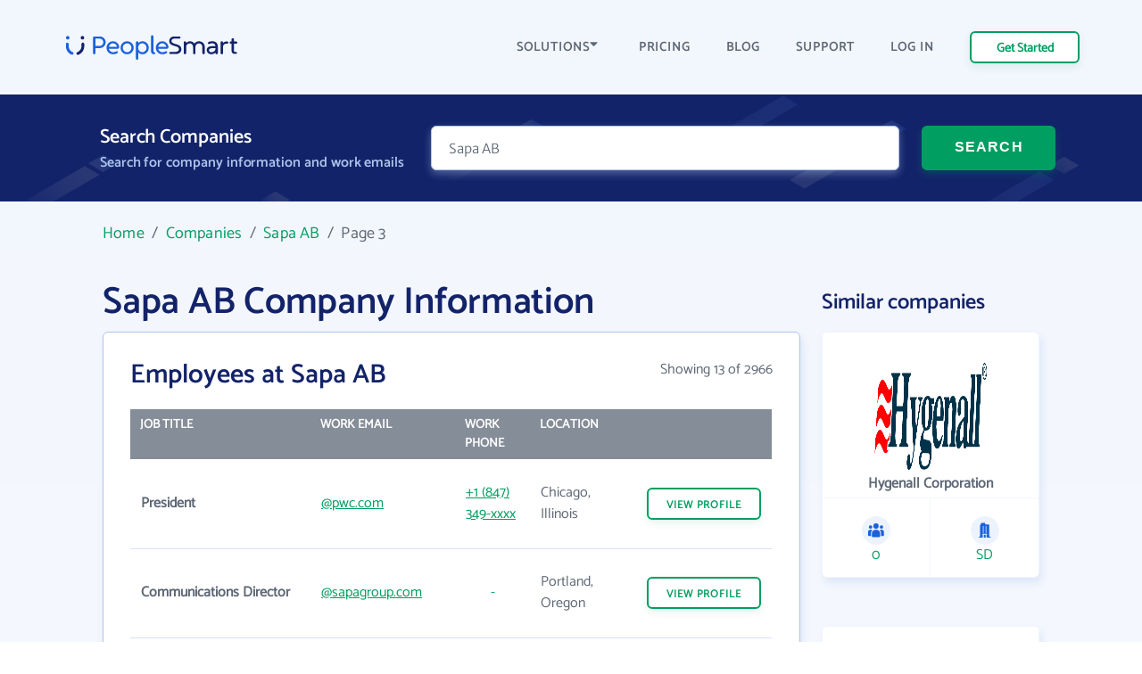

--- FILE ---
content_type: text/html; charset=UTF-8
request_url: https://www.peoplesmart.com/companies/sapa-ab/10316376/3
body_size: 11399
content:
<!DOCTYPE html>
<html lang="en">

<head>
    <meta charset="UTF-8">
    <meta http-equiv="X-UA-Compatible" content="IE=edge">
            <meta name="robots" content="noindex, follow">
        <title>Sapa AB Employee Directory - Email Address Format, Phone Numbers | PeopleSmart</title>
    <meta name="description" content="Sapa AB business profile. See business details and contact information. Browse employee directory for email addresses &amp; phone numbers.">
    <meta name="viewport" content="width=device-width, initial-scale=1.0">
            <link rel="canonical" href="https://www.peoplesmart.com/companies/sapa-ab/10316376" />
        <link rel="shortcut icon" type="image/png" href="https://www.peoplesmart.com/profile/assets/dist/img/favicon.ico" />

    <script async>
        const regularFont = new FontFace("Catamaran", "url(/profile/assets/dist/fonts/catamaran-v8-latin-regular.woff2)", {
          style: 'normal', weight: 'normal'
         });
        const boldFont = new FontFace("Catamaran-SemiBold", "url(/profile/assets/dist/fonts/catamaran-v8-latin-600.woff2)", {
          style: 'normal', weight: 600
         });
        const merriWeatherFont = new FontFace("Merriweather Sans Light", "url(/profile/assets/dist/fonts/merriweather-sans-v14-latin-300.woff2)", {
          style: 'normal', weight: 300
        });
        Promise.all([regularFont.load(), boldFont.load(), merriWeatherFont.load()]).then(() => {
          document.fonts.add(regularFont);
          document.fonts.add(boldFont);
          document.fonts.add(merriWeatherFont);
        })
        .catch(error => {
            console.error(error);
        });
    </script>

        <link rel="preload" href="https://www.peoplesmart.com/profile/assets/dist/css/critical.590a7396.bundle.css" as="style" onload="this.onload=null;this.rel='stylesheet'">
    <noscript><link rel="stylesheet"href="https://www.peoplesmart.com/profile/assets/dist/css/critical.590a7396.bundle.css"></noscript>
    <link rel="preload" href="https://www.peoplesmart.com/profile/assets/dist/css/app.a77b3327.bundle.css" as="style" onload="this.onload=null;this.rel='stylesheet'">
    <noscript><link rel="stylesheet"href="https://www.peoplesmart.com/profile/assets/dist/css/app.a77b3327.bundle.css"></noscript>

    <script defer>
      const assets = [
        "https://www.peoplesmart.com/profile/assets/dist/css/noncritical.ef28936f.bundle.css"
      ];
      window.addEventListener('load', () => {
        assets.forEach(asset => {
          let link = document.createElement('link');
          link.rel = 'stylesheet';
          link.type = 'text/css';
          link.href = asset;
          document.head.appendChild(link);
        });
      });
    </script>
    <link href="https://googleads.g.doubleclick.net" rel="preconnect" crossorigin="anonymous">
<link href="https://www.googletagmanager.com" rel="preconnect" crossorigin>
<link href="https://www.google-analytics.com" rel="preconnect" crossorigin="anonymous">

    <!-- STYLES -->
    <style >
    </style>

            <script type="application/ld+json">{"@context":"http:\/\/schema.org","@type":"WebPage","@id":"https:\/\/www.peoplesmart.com","name":"Sapa AB Employee Directory - Email Address Format, Phone Numbers | PeopleSmart","description":"Sapa AB business profile. See business details and contact information. Browse employee directory for email addresses & phone numbers.","publisher":{"@type":"Brand","name":"PeopleSmart"}}</script>
            <script type="application/ld+json">{"@context":"http:\/\/schema.org","@type":"Organization","name":"PeopleSmart","url":"https:\/\/www.peoplesmart.com","logo":"https:\/\/frcdn.peoplesmart.com\/assets\/img\/cb3d974edde6235e260259d70f3e2f1f.png"}</script>
            <script type="application/ld+json">{"@context":"http:\/\/schema.org","@type":"BreadcrumbList","itemListElement":[{"@type":"ListItem","position":1,"item":{"@id":"https:\/\/www.peoplesmart.com\/","name":"Home"}},{"@type":"ListItem","position":2,"item":{"@id":"https:\/\/www.peoplesmart.com\/companies\/","name":"Companies"}},{"@type":"ListItem","position":3,"item":{"@id":"https:\/\/www.peoplesmart.com\/companies\/sapa-ab\/10316376\/","name":"Sapa AB"}},{"@type":"ListItem","position":4,"item":{"@id":"https:\/\/www.peoplesmart.com\/companies\/sapa-ab\/10316376\/3\/","name":"Page 3"}}]}</script>
            <script type="application/ld+json">{"@context":"http:\/\/schema.org","@type":"FAQPage","mainEntity":[{"@type":"Question","name":"What is Sapa AB\u0027s website address?","acceptedAnswer":{"@type":"Answer","text":"Sapa AB\u0027s website address is <a target=\u0027_blank\u0027 rel=\u0027noopener noreferrer\u0027 href=\u0027http:\/\/sapagroup.com\u0027>http:\/\/sapagroup.com<\/a>"}},{"@type":"Question","name":"What is Sapa AB\u0027s phone number?","acceptedAnswer":{"@type":"Answer","text":"Sapa AB\u0027s phone number is (570) 385-xxxx"}},{"@type":"Question","name":"How many email formats does Sapa AB use?","acceptedAnswer":{"@type":"Answer","text":"Sapa AB uses 4 email formats"}},{"@type":"Question","name":"How many employees work at Sapa AB?","acceptedAnswer":{"@type":"Answer","text":"Approximately 3,820 employees work at Sapa AB"}}]}</script>
    
    <script
  type="text/javascript"
  src="https://app.termly.io/resource-blocker/062688a2-e2a2-41a4-be28-16a82bd20045?autoBlock=on"
></script>

<script async>
  (function(i,s,o,g,r,a,m){i['GoogleAnalyticsObject']=r;i[r]=i[r]||function(){
  (i[r].q=i[r].q||[]).push(arguments)},i[r].l=1*new Date();a=s.createElement(o),
  m=s.getElementsByTagName(o)[0];a.async=1;a.src=g;m.parentNode.insertBefore(a,m)
  })(window,document,'script','https://www.google-analytics.com/analytics.js','ga');
  ga('create', 'UA-546951-27', 'auto', {allowLinker: true});
</script>

<!-- Google Tag Manager -->

<script async>(function(w,d,s,l,i){w[l]=w[l]||[];w[l].push({'gtm.start':
new Date().getTime(),event:'gtm.js'});var f=d.getElementsByTagName(s)[0],
j=d.createElement(s),dl=l!='dataLayer'?'&l='+l:'';j.async=true;j.src=
'https://www.googletagmanager.com/gtm.js?id='+i+dl;f.parentNode.insertBefore(j,f);
})(window,document,'script','dataLayer','GTM-PVGF4RR');</script>

    <script>
    var isIE11 = /Trident.*rv[ :]*11\./.test(navigator.userAgent);
    if (isIE11) {
      document.head.innerHTML += '<link rel="stylesheet" href="https://www.peoplesmart.com/profile/assets/dist/css/ie11.31d5d557.bundle.css">'
      document.head.innerHTML += '<link rel="stylesheet" href="https://www.peoplesmart.com/profile/assets/dist/css/critical.590a7396.bundle.css">'
      document.head.innerHTML += '<link rel="stylesheet" href="https://www.peoplesmart.com/profile/assets/dist/css/app.a77b3327.bundle.css">'
      document.head.innerHTML += '<link rel="stylesheet" href="https://www.peoplesmart.com/profile/assets/dist/css/noncritical.ef28936f.bundle.css">'
    }
  </script>

</head>

<body>
    <!-- Google Tag Manager (noscript) -->
    <noscript><iframe src="https://www.googletagmanager.com/ns.html?id=GTM-PVGF4RR" height="0"
        width="0" style="display:none;visibility:hidden" loading="lazy"></iframe></noscript>

    <!-- HEADER: MENU + HEROE SECTION -->
    <header id="header" class="company-page__header">
  <div class="header-topbar"> 
    <div class="grid-cont">
      <div class="grid-row grid-row_aic dynamic-header__cont">
        <div class="grid-col grid-col_auto">
          <a href="https://www.peoplesmart.com/" class="logo">
            <img
              src="https://www.peoplesmart.com/profile/assets/dist/img/company-profile/img-ps-logo.svg"
              alt="logo"
            />
          </a>
        </div>
        <div class="grid-col grid-col_auto is-hidden-desktop">
          <div class="grid-row">
            <div class="start-trial mr-4 is-hidden-mobile btn-signup ">
              <a href="https://www.peoplesmart.com/lp/70c1c4/3/subscribe" class="button button_xs header-start-trial__button" rel="nofollow"
              data-event="dl" data-category="View Report" data-action="Click" data-label="Nav CTA Button">Get Started</a>
            </div>
            <button type="button" class="close-nav-button is-hidden"><img	
              src="https://www.peoplesmart.com/profile/assets/dist/img/header-icons/cross.svg" title="Close" alt="Close">
            </button>	
            <button id="burger-search" class="menu-toggle mobile-menu-trigger burger"><img 
              src="https://www.peoplesmart.com/profile/assets/dist/img/header-icons/menu.svg" alt="Menu" width="20" height="16" aria-label="Menu trigger" class="header__icon">
            </button>  
          </div>
        </div>
        <div class="grid-col grid-col_auto is-hidden-touch">
          <div class="company-header-links">
            <div class="company-header-element dropdown">
              <button class="company-header-dropdown">SOLUTIONS <img
                src="https://www.peoplesmart.com/profile/assets/dist/img/header-icons/caret-down.svg"
                alt="open menu"
              /> </button>           
              <div class="js-section-menu-wrapper section-menu-wrapper">
              <section class="sections-menu">
                <section class="section-group">
                  <p class="title">Features</p>
                  <a class="section-item" href="https://www.peoplesmart.com/our-data/" data-track="ga" data-ga-action="Solutions" data-ga-label="Our Data">
                    <span class="section-item__title">Our data</span>
                    <span class="section-item__body">AI powered confidence and high accuracy</span>
                  </a>
                  <a class="section-item" href="https://www.peoplesmart.com/lead-enrichment/" data-track="ga" data-ga-action="Solutions" data-ga-label="Lead Enrichment">
                    <span class="section-item__title">Lead enrichment</span>
                    <span class="section-item__body">Enhance your customer data</span>
                  </a>
                  <a class="section-item" href="https://www.peoplesmart.com/find-leads/" data-track="ga" data-ga-action="Solutions" data-ga-label="Contact Search">
                    <span class="section-item__title">Contact search</span>
                    <span class="section-item__body">Search over 100M targeted leads</span>
                  </a>
                  <a class="section-item" href="https://www.peoplesmart.com/chrome-extension/" data-track="ga" data-ga-action="Solutions" data-ga-label="Chrome Extension">
                    <span class="section-item__title">Chrome Extension</span>
                    <span class="section-item__body">Get contact info for LinkedIn profiles</span>
                  </a>
                </section>
                <section class="section-group">
                  <p class="title">Solutions</p>
                  <a class="section-item" href="https://www.peoplesmart.com/recruiters/" data-track="ga" data-ga-action="Solutions" data-ga-label="Recruitment">
                    <span class="section-item__title">Recruitment</span>
                    <span class="section-item__body">Speed up recruitment process</span>
                  </a>
                  <a class="section-item" href="https://www.peoplesmart.com/sales-leads/" data-track="ga" data-ga-action="Solutions" data-ga-label="Sales">
                    <span class="section-item__title">Sales</span>
                    <span class="section-item__body">Enhance sales by making smart decisions</span>
                  </a>
                </section>
                <section class="section-group">
                  <p class="title">Company</p>
                  <a class="section-item" href="https://www.peoplesmart.com/about-us/" data-track="ga" data-ga-action="Solutions" data-ga-label="About">
                    <span class="section-item__title">About us</span>
                    <span class="section-item__body">Who we are</span>
                  </a>
                  <a class="section-item" href="https://www.peoplesmart.com/competitors/" data-track="ga" data-ga-action="Solutions" data-ga-label="Competitors">
                    <span class="section-item__title">Why PeopleSmart</span>
                    <span class="section-item__body">How we are better than the competition</span>
                  </a>
                </section>
              </section>
            </div>   
            </div>
            <div class="company-header-element">
              <a href="https://www.peoplesmart.com/pricing/">
                PRICING
              </a>
            </div>
            
            <div class="company-header-element">
              <a href="https://www.peoplesmart.com/blog/">
                BLOG
              </a>
            </div>

            <div class="company-header-element">
              <a href="https://support.peoplesmart.com/hc/en-us" rel="nofollow">
                SUPPORT
              </a>
            </div>

            <div class="company-header-element btn-login ">
              <a href="https://www.peoplesmart.com/login">
                LOG IN
              </a>
            </div>
            <div class="company-header-element btn-logout is-hidden">
              <a class="button button-primary-outlined">
                Log Out
              </a>
            </div>
            <div class="company-header-element is-hidden">
                          </div>
            <div class="start-trial btn-signup ">
              <a href="https://www.peoplesmart.com/lp/70c1c4/3/subscribe" class="button button_xs header-start-trial__button btn-signup" rel="nofollow"
              data-event="dl" data-category="View Report" data-action="Click" data-label="Nav CTA Button">Get Started</a>
            </div>
          </div>
        </div>
      </div>
    </div>
  </div>
  <!-- Search form-->
  <div class="company-search">
    <form action="#" rel="nofollow" data-people-flow="https://www.peoplesmart.com/lp/70c1c4/2/building-report?" data-company-flow="https://www.peoplesmart.com/lp/70c1c4/3/subscribe" class="company-search__form" autocomplete="off" novalidate>
  <div class="grid-row">
    <div class="grid-col grid-col_auto">
      <h3 class="search-form-title">Search Companies</h3>
      <h4 class="search-form-subtitle">Search for company information and work emails </h4>
    </div>
    <div class="header__form">
      <div class="grid-col search__form__people">
        <div class="company-search__input">
          <div class="ps-input bn">
            <input type="text" id="bn" name="bn" placeholder="Company name…" value="Sapa AB" required />
          </div>
        </div>
      </div>
      <div class="grid-col grid-col_auto search__form__submit">
        <button
          type="submit"
          class="company-header-search__button button"
        >
          SEARCH
        </button>
      </div>
    </div>
  </div>
</form>
  </div>
  <div id="mobile-nav" class="mobile-nav mobile-side">
  <div class="sidebar-item side-close-button">
    <button class="button button-primary-outlined btn-logout is-hidden">Log Out</button>
    <div class="">
      <a href="https://www.peoplesmart.com/lp/70c1c4/3/subscribe" class="button button-primary-outlined btn-signup " rel="nofollow"
        data-event="dl" data-category="View Report" data-action="Click" data-label="Nav CTA Button">Get Started</a>

      <a href="https://www.peoplesmart.com/login" class="button-link pr-0 has-text-weight-bold btn-login ">Log In</a>
    </div>
    <button type="button" class="close-nav-button is-hidden"><img	
      src="https://www.peoplesmart.com/profile/assets/dist/img/header-icons/cross.svg" title="Close" alt="Close">
    </button>	
  </div>
    <section class="sidebar-item sections-menu">
  <section class="section-group">
    <p class="title">Features</p>
    <a class="section-item" href="https://www.peoplesmart.com/our-data/" data-track="ga" data-ga-action="Solutions" data-ga-label="Our Data">
      <span class="section-item__title">Our data</span>
      <span class="section-item__body">AI powered confidence and high accuracy</span>
    </a>
    <a class="section-item" href="https://www.peoplesmart.com/lead-enrichment/" data-track="ga" data-ga-action="Solutions" data-ga-label="Lead Enrichment">
      <span class="section-item__title">Lead enrichment</span>
      <span class="section-item__body">Enhance your customer data</span>
    </a>
    <a class="section-item" href="https://www.peoplesmart.com/find-leads/" data-track="ga" data-ga-action="Solutions" data-ga-label="Contact Search">
      <span class="section-item__title">Contact search</span>
      <span class="section-item__body">Search over 100M targeted leads</span>
    </a>
    <a class="section-item" href="https://www.peoplesmart.com/chrome-extension/" data-track="ga" data-ga-action="Solutions" data-ga-label="Chrome Extension">
      <span class="section-item__title">Chrome Extension</span>
      <span class="section-item__body">Get contact info for LinkedIn profiles</span>
    </a>
  </section>
  <section class="section-group">
    <p class="title">Solutions</p>
    <a class="section-item" href="https://www.peoplesmart.com/recruiters/" data-track="ga" data-ga-action="Solutions" data-ga-label="Recruitment">
      <span class="section-item__title">Recruitment</span>
      <span class="section-item__body">Speed up recruitment process</span>
    </a>
    <a class="section-item" href="https://www.peoplesmart.com/sales-leads/" data-track="ga" data-ga-action="Solutions" data-ga-label="Sales">
      <span class="section-item__title">Sales</span>
      <span class="section-item__body">Enhance sales by making smart decisions</span>
    </a>
  </section>
  <section class="section-group">
    <p class="title">Company</p>
    <a class="section-item" href="https://www.peoplesmart.com/about-us/" data-track="ga" data-ga-action="Solutions" data-ga-label="About">
      <span class="section-item__title">About us</span>
      <span class="section-item__body">Who we are</span>
    </a>
    <a class="section-item" href="https://www.peoplesmart.com/competitors/" data-track="ga" data-ga-action="Solutions" data-ga-label="Competitors">
      <span class="section-item__title">Why PeopleSmart</span>
      <span class="section-item__body">How we are better than the competition</span>
    </a>
  </section>
  <div class="sidebar-item clickable-row">
    <a href="https://www.peoplesmart.com/pricing/">
      PRICING
    </a>
  </div>
  <div class="sidebar-item clickable-row">
    <a href="https://www.peoplesmart.com/blog/">
      BLOG
    </a>
  </div>
  <div class="sidebar-item clickable-row">
    <a href="https://support.peoplesmart.com/hc/en-us" rel="nofollow" >
      SUPPORT
    </a>
  </div>
</div>
</header>

    <!-- CONTENT -->
    
<div class="page">  
  <div class="container is-max-widescreen">
    <main class="company-page__content">
      <div class="breadcrumbs">
            <a href="/">Home</a> &nbsp;/&nbsp;
                <a href="/companies/">Companies</a> &nbsp;/&nbsp;
                <a href="/companies/sapa-ab/10316376/">Sapa AB</a> &nbsp;/&nbsp;
                <em>Page 3</em>
      </div>
      <div class="columns is-desktop is-multiline">
        <div class="column is-full-touch is-9-desktop">
          <div class="company-headline">
            <h1 class="company-headline__title">Sapa AB Company Information</h1>
          </div>
                        <div class="employees info">
        <div class="is-flex is-justify-content-space-between">
            <h2 class="employees__title info__title"><span>Employees at Sapa AB</span></h2>
            <span class="mt- is-hidden-mobile">Showing 13 of 2966</span>
        </div>
        <!-- Employee List Desktop/Tablet -->
        <div class="table-container is-hidden-mobile">
            <table class="table is-fullwidth">
                <thead>
                    <tr>
                        <th>JOB TITLE</th>
                        <th>WORK EMAIL</th>
                        <th>WORK PHONE</th>
                        <th>LOCATION</th>
                        <th></th>
                    </tr>
                </thead>
                <tbody>
                                    <tr>
                        <th>President</th>
                        <td><a href="https://www.peoplesmart.com/lp/88dce3/3/building-report?company=Sapa+AB&position=president" class="is-underlined" rel="nofollow">@pwc.com</a></td>
                        <td><a href="https://www.peoplesmart.com/lp/88dce3/3/building-report?company=Sapa+AB&position=president" class="is-underlined" rel="nofollow">+1 (847) 349-xxxx</a></td>
                        <td>Chicago, Illinois</td>
                        <td><a href="https://www.peoplesmart.com/lp/88dce3/3/building-report?company=Sapa+AB&position=president" class="button button--outline has-text-centered" rel="nofollow"
                        data-event="dl" data-category="View Report" data-action="Click" data-label="View Profile CTA Button">VIEW <span class="is-hidden-touch">PROFILE</span></a></td>
                    </tr>
                                    <tr>
                        <th>Communications Director</th>
                        <td><a href="https://www.peoplesmart.com/lp/88dce3/3/building-report?company=Sapa+AB&position=communications+director" class="is-underlined" rel="nofollow">@sapagroup.com</a></td>
                        <td><a href="https://www.peoplesmart.com/lp/88dce3/3/building-report?company=Sapa+AB&position=communications+director" class="" rel="nofollow"><div class="has-text-centered">-</div></a></td>
                        <td>Portland, Oregon</td>
                        <td><a href="https://www.peoplesmart.com/lp/88dce3/3/building-report?company=Sapa+AB&position=communications+director" class="button button--outline has-text-centered" rel="nofollow"
                        data-event="dl" data-category="View Report" data-action="Click" data-label="View Profile CTA Button">VIEW <span class="is-hidden-touch">PROFILE</span></a></td>
                    </tr>
                                    <tr>
                        <th>Director National Accounts-Transportation</th>
                        <td><a href="https://www.peoplesmart.com/lp/88dce3/3/building-report?company=Sapa+AB&position=director+national+accounts-transportation" class="is-underlined" rel="nofollow">@sapagroup.com</a></td>
                        <td><a href="https://www.peoplesmart.com/lp/88dce3/3/building-report?company=Sapa+AB&position=director+national+accounts-transportation" class="is-underlined" rel="nofollow">+1 (574) 262-xxxx</a></td>
                        <td>Phoenix, Arizona</td>
                        <td><a href="https://www.peoplesmart.com/lp/88dce3/3/building-report?company=Sapa+AB&position=director+national+accounts-transportation" class="button button--outline has-text-centered" rel="nofollow"
                        data-event="dl" data-category="View Report" data-action="Click" data-label="View Profile CTA Button">VIEW <span class="is-hidden-touch">PROFILE</span></a></td>
                    </tr>
                                    <tr>
                        <th>Vice President Human Resources</th>
                        <td><a href="https://www.peoplesmart.com/lp/88dce3/3/building-report?company=Sapa+AB&position=vice+president+human+resources" class="is-underlined" rel="nofollow">@sapagroup.com</a></td>
                        <td><a href="https://www.peoplesmart.com/lp/88dce3/3/building-report?company=Sapa+AB&position=vice+president+human+resources" class="is-underlined" rel="nofollow">+1 (503) 972-xxxx</a></td>
                        <td></td>
                        <td><a href="https://www.peoplesmart.com/lp/88dce3/3/building-report?company=Sapa+AB&position=vice+president+human+resources" class="button button--outline has-text-centered" rel="nofollow"
                        data-event="dl" data-category="View Report" data-action="Click" data-label="View Profile CTA Button">VIEW <span class="is-hidden-touch">PROFILE</span></a></td>
                    </tr>
                                    <tr>
                        <th>Vice President Sapa Heat Transfer Ab</th>
                        <td><a href="https://www.peoplesmart.com/lp/88dce3/3/building-report?company=Sapa+AB&position=vice+president+sapa+heat+transfer+ab" class="is-underlined" rel="nofollow">@sapagroup.com</a></td>
                        <td><a href="https://www.peoplesmart.com/lp/88dce3/3/building-report?company=Sapa+AB&position=vice+president+sapa+heat+transfer+ab" class="is-underlined" rel="nofollow">+1 (503) 972-xxxx</a></td>
                        <td>Portland, Oregon</td>
                        <td><a href="https://www.peoplesmart.com/lp/88dce3/3/building-report?company=Sapa+AB&position=vice+president+sapa+heat+transfer+ab" class="button button--outline has-text-centered" rel="nofollow"
                        data-event="dl" data-category="View Report" data-action="Click" data-label="View Profile CTA Button">VIEW <span class="is-hidden-touch">PROFILE</span></a></td>
                    </tr>
                                    <tr>
                        <th>Employee</th>
                        <td><a href="https://www.peoplesmart.com/lp/88dce3/3/building-report?company=Sapa+AB&position=Employee" class="is-underlined" rel="nofollow">@sapagroup.com</a></td>
                        <td><a href="https://www.peoplesmart.com/lp/88dce3/3/building-report?company=Sapa+AB&position=Employee" class="is-underlined" rel="nofollow">+1 (877) 710-xxxx</a></td>
                        <td>Rosemont, California</td>
                        <td><a href="https://www.peoplesmart.com/lp/88dce3/3/building-report?company=Sapa+AB&position=Employee" class="button button--outline has-text-centered" rel="nofollow"
                        data-event="dl" data-category="View Report" data-action="Click" data-label="View Profile CTA Button">VIEW <span class="is-hidden-touch">PROFILE</span></a></td>
                    </tr>
                                    <tr>
                        <th>Account Executive West</th>
                        <td><a href="https://www.peoplesmart.com/lp/88dce3/3/building-report?company=Sapa+AB&position=account+executive+west" class="is-underlined" rel="nofollow">@4orcemobility.com</a></td>
                        <td><a href="https://www.peoplesmart.com/lp/88dce3/3/building-report?company=Sapa+AB&position=account+executive+west" class="" rel="nofollow"><div class="has-text-centered">-</div></a></td>
                        <td>Cartwright, Louisiana</td>
                        <td><a href="https://www.peoplesmart.com/lp/88dce3/3/building-report?company=Sapa+AB&position=account+executive+west" class="button button--outline has-text-centered" rel="nofollow"
                        data-event="dl" data-category="View Report" data-action="Click" data-label="View Profile CTA Button">VIEW <span class="is-hidden-touch">PROFILE</span></a></td>
                    </tr>
                                    <tr>
                        <th>Employee</th>
                        <td><a href="https://www.peoplesmart.com/lp/88dce3/3/building-report?company=Sapa+AB&position=Employee" class="is-underlined" rel="nofollow">@averydennison.com</a></td>
                        <td><a href="https://www.peoplesmart.com/lp/88dce3/3/building-report?company=Sapa+AB&position=Employee" class="" rel="nofollow"><div class="has-text-centered">-</div></a></td>
                        <td>Cleveland, Ohio</td>
                        <td><a href="https://www.peoplesmart.com/lp/88dce3/3/building-report?company=Sapa+AB&position=Employee" class="button button--outline has-text-centered" rel="nofollow"
                        data-event="dl" data-category="View Report" data-action="Click" data-label="View Profile CTA Button">VIEW <span class="is-hidden-touch">PROFILE</span></a></td>
                    </tr>
                                    <tr>
                        <th>Employee</th>
                        <td><a href="https://www.peoplesmart.com/lp/88dce3/3/building-report?company=Sapa+AB&position=Employee" class="is-underlined" rel="nofollow">@teksystems.com</a></td>
                        <td><a href="https://www.peoplesmart.com/lp/88dce3/3/building-report?company=Sapa+AB&position=Employee" class="" rel="nofollow"><div class="has-text-centered">-</div></a></td>
                        <td>Vancouver, Washington</td>
                        <td><a href="https://www.peoplesmart.com/lp/88dce3/3/building-report?company=Sapa+AB&position=Employee" class="button button--outline has-text-centered" rel="nofollow"
                        data-event="dl" data-category="View Report" data-action="Click" data-label="View Profile CTA Button">VIEW <span class="is-hidden-touch">PROFILE</span></a></td>
                    </tr>
                                    <tr>
                        <th>Laboratory Manager</th>
                        <td><a href="https://www.peoplesmart.com/lp/88dce3/3/building-report?company=Sapa+AB&position=laboratory+manager" class="is-underlined" rel="nofollow">@sapagroup.com</a></td>
                        <td><a href="https://www.peoplesmart.com/lp/88dce3/3/building-report?company=Sapa+AB&position=laboratory+manager" class="" rel="nofollow"><div class="has-text-centered">-</div></a></td>
                        <td></td>
                        <td><a href="https://www.peoplesmart.com/lp/88dce3/3/building-report?company=Sapa+AB&position=laboratory+manager" class="button button--outline has-text-centered" rel="nofollow"
                        data-event="dl" data-category="View Report" data-action="Click" data-label="View Profile CTA Button">VIEW <span class="is-hidden-touch">PROFILE</span></a></td>
                    </tr>
                                    <tr>
                        <th>Customer Service</th>
                        <td><a href="https://www.peoplesmart.com/lp/88dce3/3/building-report?company=Sapa+AB&position=customer+service" class="is-underlined" rel="nofollow">@canon.it</a></td>
                        <td><a href="https://www.peoplesmart.com/lp/88dce3/3/building-report?company=Sapa+AB&position=customer+service" class="" rel="nofollow"><div class="has-text-centered">-</div></a></td>
                        <td></td>
                        <td><a href="https://www.peoplesmart.com/lp/88dce3/3/building-report?company=Sapa+AB&position=customer+service" class="button button--outline has-text-centered" rel="nofollow"
                        data-event="dl" data-category="View Report" data-action="Click" data-label="View Profile CTA Button">VIEW <span class="is-hidden-touch">PROFILE</span></a></td>
                    </tr>
                                    <tr>
                        <th>Employee</th>
                        <td><a href="https://www.peoplesmart.com/lp/88dce3/3/building-report?company=Sapa+AB&position=Employee" class="is-underlined" rel="nofollow">@sapagroup.com</a></td>
                        <td><a href="https://www.peoplesmart.com/lp/88dce3/3/building-report?company=Sapa+AB&position=Employee" class="" rel="nofollow"><div class="has-text-centered">-</div></a></td>
                        <td>Santa Oliva, Catalonia</td>
                        <td><a href="https://www.peoplesmart.com/lp/88dce3/3/building-report?company=Sapa+AB&position=Employee" class="button button--outline has-text-centered" rel="nofollow"
                        data-event="dl" data-category="View Report" data-action="Click" data-label="View Profile CTA Button">VIEW <span class="is-hidden-touch">PROFILE</span></a></td>
                    </tr>
                                    <tr>
                        <th>Employee</th>
                        <td><a href="https://www.peoplesmart.com/lp/88dce3/3/building-report?company=Sapa+AB&position=Employee" class="is-underlined" rel="nofollow">@hydro.com</a></td>
                        <td><a href="https://www.peoplesmart.com/lp/88dce3/3/building-report?company=Sapa+AB&position=Employee" class="" rel="nofollow"><div class="has-text-centered">-</div></a></td>
                        <td>Rockledge, Florida</td>
                        <td><a href="https://www.peoplesmart.com/lp/88dce3/3/building-report?company=Sapa+AB&position=Employee" class="button button--outline has-text-centered" rel="nofollow"
                        data-event="dl" data-category="View Report" data-action="Click" data-label="View Profile CTA Button">VIEW <span class="is-hidden-touch">PROFILE</span></a></td>
                    </tr>
                                </tbody>
            </table>
        </div>

        <!-- Employee List Mobile -->
        <div class="is-hidden-tablet">
                                                <div class="employees_item">
                        <div class="columns is-mobile mb-0">
                            <div class="column is-7">
                                <div class="has-text-weight-bold">President</div>
                                                                    Chicago, Illinois                                                            </div>
                            <div class="column">
                                <a href="https://www.peoplesmart.com/lp/88dce3/3/building-report?company=Sapa+AB&position=president" class="button button--outline has-text-centered" rel="nofollow">View</a>
                            </div>
                        </div>
                                                    <div class="employees_item__datapoint">
                                <img loading="lazy" src="https://www.peoplesmart.com/profile/assets/dist/img/company/overview/email.svg" alt="contact icon" class="company-overview__icon">
                                <a href="https://www.peoplesmart.com/lp/88dce3/3/building-report?company=Sapa+AB&position=president" class="is-underlined"
                                data-event="dl" data-category="View Report" data-action="Click" data-label="Email Links">@pwc.com</a>
                            </div>
                                                                            <div class="employees_item__datapoint">
                                <img loading="lazy" src="https://www.peoplesmart.com/profile/assets/dist/img/company/overview/phone.svg" alt="phone icon" class="company-overview__icon">
                                <a href="https://www.peoplesmart.com/lp/88dce3/3/building-report?company=Sapa+AB&position=president" data-event="dl" data-category="View Report" data-action="Click" data-label="Work Phone Links">+1 (847) 349-xxxx</a>
                            </div>
                                            </div>
                                                                <div class="employees_item">
                        <div class="columns is-mobile mb-0">
                            <div class="column is-7">
                                <div class="has-text-weight-bold">Communications Director</div>
                                                                    Portland, Oregon                                                            </div>
                            <div class="column">
                                <a href="https://www.peoplesmart.com/lp/88dce3/3/building-report?company=Sapa+AB&position=communications+director" class="button button--outline has-text-centered" rel="nofollow">View</a>
                            </div>
                        </div>
                                                    <div class="employees_item__datapoint">
                                <img loading="lazy" src="https://www.peoplesmart.com/profile/assets/dist/img/company/overview/email.svg" alt="contact icon" class="company-overview__icon">
                                <a href="https://www.peoplesmart.com/lp/88dce3/3/building-report?company=Sapa+AB&position=communications+director" class="is-underlined"
                                data-event="dl" data-category="View Report" data-action="Click" data-label="Email Links">@sapagroup.com</a>
                            </div>
                                                                    </div>
                                                                <div class="employees_item">
                        <div class="columns is-mobile mb-0">
                            <div class="column is-7">
                                <div class="has-text-weight-bold">Director National Accounts-Transportation</div>
                                                                    Phoenix, Arizona                                                            </div>
                            <div class="column">
                                <a href="https://www.peoplesmart.com/lp/88dce3/3/building-report?company=Sapa+AB&position=director+national+accounts-transportation" class="button button--outline has-text-centered" rel="nofollow">View</a>
                            </div>
                        </div>
                                                    <div class="employees_item__datapoint">
                                <img loading="lazy" src="https://www.peoplesmart.com/profile/assets/dist/img/company/overview/email.svg" alt="contact icon" class="company-overview__icon">
                                <a href="https://www.peoplesmart.com/lp/88dce3/3/building-report?company=Sapa+AB&position=director+national+accounts-transportation" class="is-underlined"
                                data-event="dl" data-category="View Report" data-action="Click" data-label="Email Links">@sapagroup.com</a>
                            </div>
                                                                            <div class="employees_item__datapoint">
                                <img loading="lazy" src="https://www.peoplesmart.com/profile/assets/dist/img/company/overview/phone.svg" alt="phone icon" class="company-overview__icon">
                                <a href="https://www.peoplesmart.com/lp/88dce3/3/building-report?company=Sapa+AB&position=director+national+accounts-transportation" data-event="dl" data-category="View Report" data-action="Click" data-label="Work Phone Links">+1 (574) 262-xxxx</a>
                            </div>
                                            </div>
                                                                <div class="employees_item">
                        <div class="columns is-mobile mb-0">
                            <div class="column is-7">
                                <div class="has-text-weight-bold">Vice President Human Resources</div>
                                                            </div>
                            <div class="column">
                                <a href="https://www.peoplesmart.com/lp/88dce3/3/building-report?company=Sapa+AB&position=vice+president+human+resources" class="button button--outline has-text-centered" rel="nofollow">View</a>
                            </div>
                        </div>
                                                    <div class="employees_item__datapoint">
                                <img loading="lazy" src="https://www.peoplesmart.com/profile/assets/dist/img/company/overview/email.svg" alt="contact icon" class="company-overview__icon">
                                <a href="https://www.peoplesmart.com/lp/88dce3/3/building-report?company=Sapa+AB&position=vice+president+human+resources" class="is-underlined"
                                data-event="dl" data-category="View Report" data-action="Click" data-label="Email Links">@sapagroup.com</a>
                            </div>
                                                                            <div class="employees_item__datapoint">
                                <img loading="lazy" src="https://www.peoplesmart.com/profile/assets/dist/img/company/overview/phone.svg" alt="phone icon" class="company-overview__icon">
                                <a href="https://www.peoplesmart.com/lp/88dce3/3/building-report?company=Sapa+AB&position=vice+president+human+resources" data-event="dl" data-category="View Report" data-action="Click" data-label="Work Phone Links">+1 (503) 972-xxxx</a>
                            </div>
                                            </div>
                                                                <div class="employees_item">
                        <div class="columns is-mobile mb-0">
                            <div class="column is-7">
                                <div class="has-text-weight-bold">Vice President Sapa Heat Transfer Ab</div>
                                                                    Portland, Oregon                                                            </div>
                            <div class="column">
                                <a href="https://www.peoplesmart.com/lp/88dce3/3/building-report?company=Sapa+AB&position=vice+president+sapa+heat+transfer+ab" class="button button--outline has-text-centered" rel="nofollow">View</a>
                            </div>
                        </div>
                                                    <div class="employees_item__datapoint">
                                <img loading="lazy" src="https://www.peoplesmart.com/profile/assets/dist/img/company/overview/email.svg" alt="contact icon" class="company-overview__icon">
                                <a href="https://www.peoplesmart.com/lp/88dce3/3/building-report?company=Sapa+AB&position=vice+president+sapa+heat+transfer+ab" class="is-underlined"
                                data-event="dl" data-category="View Report" data-action="Click" data-label="Email Links">@sapagroup.com</a>
                            </div>
                                                                            <div class="employees_item__datapoint">
                                <img loading="lazy" src="https://www.peoplesmart.com/profile/assets/dist/img/company/overview/phone.svg" alt="phone icon" class="company-overview__icon">
                                <a href="https://www.peoplesmart.com/lp/88dce3/3/building-report?company=Sapa+AB&position=vice+president+sapa+heat+transfer+ab" data-event="dl" data-category="View Report" data-action="Click" data-label="Work Phone Links">+1 (503) 972-xxxx</a>
                            </div>
                                            </div>
                                                                <div class="employees_item">
                        <div class="columns is-mobile mb-0">
                            <div class="column is-7">
                                <div class="has-text-weight-bold">Employee</div>
                                                                    Rosemont, California                                                            </div>
                            <div class="column">
                                <a href="https://www.peoplesmart.com/lp/88dce3/3/building-report?company=Sapa+AB&position=Employee" class="button button--outline has-text-centered" rel="nofollow">View</a>
                            </div>
                        </div>
                                                    <div class="employees_item__datapoint">
                                <img loading="lazy" src="https://www.peoplesmart.com/profile/assets/dist/img/company/overview/email.svg" alt="contact icon" class="company-overview__icon">
                                <a href="https://www.peoplesmart.com/lp/88dce3/3/building-report?company=Sapa+AB&position=Employee" class="is-underlined"
                                data-event="dl" data-category="View Report" data-action="Click" data-label="Email Links">@sapagroup.com</a>
                            </div>
                                                                            <div class="employees_item__datapoint">
                                <img loading="lazy" src="https://www.peoplesmart.com/profile/assets/dist/img/company/overview/phone.svg" alt="phone icon" class="company-overview__icon">
                                <a href="https://www.peoplesmart.com/lp/88dce3/3/building-report?company=Sapa+AB&position=Employee" data-event="dl" data-category="View Report" data-action="Click" data-label="Work Phone Links">+1 (877) 710-xxxx</a>
                            </div>
                                            </div>
                                                                <div class="employees_item">
                        <div class="columns is-mobile mb-0">
                            <div class="column is-7">
                                <div class="has-text-weight-bold">Account Executive West</div>
                                                                    Cartwright, Louisiana                                                            </div>
                            <div class="column">
                                <a href="https://www.peoplesmart.com/lp/88dce3/3/building-report?company=Sapa+AB&position=account+executive+west" class="button button--outline has-text-centered" rel="nofollow">View</a>
                            </div>
                        </div>
                                                    <div class="employees_item__datapoint">
                                <img loading="lazy" src="https://www.peoplesmart.com/profile/assets/dist/img/company/overview/email.svg" alt="contact icon" class="company-overview__icon">
                                <a href="https://www.peoplesmart.com/lp/88dce3/3/building-report?company=Sapa+AB&position=account+executive+west" class="is-underlined"
                                data-event="dl" data-category="View Report" data-action="Click" data-label="Email Links">@4orcemobility.com</a>
                            </div>
                                                                    </div>
                                                                <div class="employees_item">
                        <div class="columns is-mobile mb-0">
                            <div class="column is-7">
                                <div class="has-text-weight-bold">Employee</div>
                                                                    Cleveland, Ohio                                                            </div>
                            <div class="column">
                                <a href="https://www.peoplesmart.com/lp/88dce3/3/building-report?company=Sapa+AB&position=Employee" class="button button--outline has-text-centered" rel="nofollow">View</a>
                            </div>
                        </div>
                                                    <div class="employees_item__datapoint">
                                <img loading="lazy" src="https://www.peoplesmart.com/profile/assets/dist/img/company/overview/email.svg" alt="contact icon" class="company-overview__icon">
                                <a href="https://www.peoplesmart.com/lp/88dce3/3/building-report?company=Sapa+AB&position=Employee" class="is-underlined"
                                data-event="dl" data-category="View Report" data-action="Click" data-label="Email Links">@averydennison.com</a>
                            </div>
                                                                    </div>
                                                                <div class="employees_item">
                        <div class="columns is-mobile mb-0">
                            <div class="column is-7">
                                <div class="has-text-weight-bold">Employee</div>
                                                                    Vancouver, Washington                                                            </div>
                            <div class="column">
                                <a href="https://www.peoplesmart.com/lp/88dce3/3/building-report?company=Sapa+AB&position=Employee" class="button button--outline has-text-centered" rel="nofollow">View</a>
                            </div>
                        </div>
                                                    <div class="employees_item__datapoint">
                                <img loading="lazy" src="https://www.peoplesmart.com/profile/assets/dist/img/company/overview/email.svg" alt="contact icon" class="company-overview__icon">
                                <a href="https://www.peoplesmart.com/lp/88dce3/3/building-report?company=Sapa+AB&position=Employee" class="is-underlined"
                                data-event="dl" data-category="View Report" data-action="Click" data-label="Email Links">@teksystems.com</a>
                            </div>
                                                                    </div>
                                                                <div class="employees_item">
                        <div class="columns is-mobile mb-0">
                            <div class="column is-7">
                                <div class="has-text-weight-bold">Laboratory Manager</div>
                                                            </div>
                            <div class="column">
                                <a href="https://www.peoplesmart.com/lp/88dce3/3/building-report?company=Sapa+AB&position=laboratory+manager" class="button button--outline has-text-centered" rel="nofollow">View</a>
                            </div>
                        </div>
                                                    <div class="employees_item__datapoint">
                                <img loading="lazy" src="https://www.peoplesmart.com/profile/assets/dist/img/company/overview/email.svg" alt="contact icon" class="company-overview__icon">
                                <a href="https://www.peoplesmart.com/lp/88dce3/3/building-report?company=Sapa+AB&position=laboratory+manager" class="is-underlined"
                                data-event="dl" data-category="View Report" data-action="Click" data-label="Email Links">@sapagroup.com</a>
                            </div>
                                                                    </div>
                                                                <div class="employees_item">
                        <div class="columns is-mobile mb-0">
                            <div class="column is-7">
                                <div class="has-text-weight-bold">Customer Service</div>
                                                            </div>
                            <div class="column">
                                <a href="https://www.peoplesmart.com/lp/88dce3/3/building-report?company=Sapa+AB&position=customer+service" class="button button--outline has-text-centered" rel="nofollow">View</a>
                            </div>
                        </div>
                                                    <div class="employees_item__datapoint">
                                <img loading="lazy" src="https://www.peoplesmart.com/profile/assets/dist/img/company/overview/email.svg" alt="contact icon" class="company-overview__icon">
                                <a href="https://www.peoplesmart.com/lp/88dce3/3/building-report?company=Sapa+AB&position=customer+service" class="is-underlined"
                                data-event="dl" data-category="View Report" data-action="Click" data-label="Email Links">@canon.it</a>
                            </div>
                                                                    </div>
                                                                <div class="employees_item">
                        <div class="columns is-mobile mb-0">
                            <div class="column is-7">
                                <div class="has-text-weight-bold">Employee</div>
                                                                    Santa Oliva, Catalonia                                                            </div>
                            <div class="column">
                                <a href="https://www.peoplesmart.com/lp/88dce3/3/building-report?company=Sapa+AB&position=Employee" class="button button--outline has-text-centered" rel="nofollow">View</a>
                            </div>
                        </div>
                                                    <div class="employees_item__datapoint">
                                <img loading="lazy" src="https://www.peoplesmart.com/profile/assets/dist/img/company/overview/email.svg" alt="contact icon" class="company-overview__icon">
                                <a href="https://www.peoplesmart.com/lp/88dce3/3/building-report?company=Sapa+AB&position=Employee" class="is-underlined"
                                data-event="dl" data-category="View Report" data-action="Click" data-label="Email Links">@sapagroup.com</a>
                            </div>
                                                                    </div>
                                                                <div class="employees_item">
                        <div class="columns is-mobile mb-0">
                            <div class="column is-7">
                                <div class="has-text-weight-bold">Employee</div>
                                                                    Rockledge, Florida                                                            </div>
                            <div class="column">
                                <a href="https://www.peoplesmart.com/lp/88dce3/3/building-report?company=Sapa+AB&position=Employee" class="button button--outline has-text-centered" rel="nofollow">View</a>
                            </div>
                        </div>
                                                    <div class="employees_item__datapoint">
                                <img loading="lazy" src="https://www.peoplesmart.com/profile/assets/dist/img/company/overview/email.svg" alt="contact icon" class="company-overview__icon">
                                <a href="https://www.peoplesmart.com/lp/88dce3/3/building-report?company=Sapa+AB&position=Employee" class="is-underlined"
                                data-event="dl" data-category="View Report" data-action="Click" data-label="Email Links">@hydro.com</a>
                            </div>
                                                                    </div>
                                    </div>
                <nav class="employee_pagination pagination is-rounded is-centered is-hidden-mobile" role="navigation" aria-label="pagination">
            <a class="pagination-previous " href="https://www.peoplesmart.com/companies/sapa-ab/10316376/2/">
                <img loading="lazy" src="https://www.peoplesmart.com/profile/assets/dist/img/symbols/chevron-left.svg"
                alt="previous pagination icon" class="contact-info__icon"></a>
            <a class="pagination-next " href="https://www.peoplesmart.com/companies/sapa-ab/10316376/4/">
                <img loading="lazy" src="https://www.peoplesmart.com/profile/assets/dist/img/symbols/chevron-right.svg"
                alt="next pagination icon" class="contact-info__icon"></a>
            <ul class="pagination-list">
                                    <li>
                                                    <a class="pagination-link "
                            aria-label="Goto page 1"
                            href="https://www.peoplesmart.com/companies/sapa-ab/10316376/">
                                1                            </a>
                                            </li>
                                    <li>
                                                    <a class="pagination-link "
                            aria-label="Goto page 2"
                            href="https://www.peoplesmart.com/companies/sapa-ab/10316376/2/">
                                2                            </a>
                                            </li>
                                    <li>
                                                    <a class="pagination-link is-current"
                            aria-label="Goto page 3"
                            >
                                3                            </a>
                                            </li>
                                    <li>
                                                    <a class="pagination-link "
                            aria-label="Goto page 4"
                            href="https://www.peoplesmart.com/companies/sapa-ab/10316376/4/">
                                4                            </a>
                                            </li>
                                    <li>
                                                    <a class="pagination-link is-disabled">
                                ...                            </a>
                                            </li>
                                    <li>
                                                    <a class="pagination-link "
                            aria-label="Goto page 60"
                            href="https://www.peoplesmart.com/companies/sapa-ab/10316376/60/">
                                60                            </a>
                                            </li>
                            </ul>
        </nav>
                <div class="employee_pagination is-hidden-tablet">
                            <div class="employees__see-more">
                    <a class="button button--outline button--blue" href="https://www.peoplesmart.com/companies/sapa-ab/10316376/4/">Load more results</a>
                </div>
                    </div>

        <div class="info info--blue mb-0 employee-search">
            <img loading="lazy" src="https://www.peoplesmart.com/profile/assets/dist/img/company/overview/employee-search.svg" alt="contact card icon" width="70" height="70" class="mb-4">
            <p>Enter an employee name to <strong>search</strong> and <strong>verify</strong> work emails, phone numbers and social links etc.</p>
            <form action="https://www.peoplesmart.com/lp/70c1c4/3/subscribe" rel="nofollow" data-people-flow="https://www.peoplesmart.com/lp/70c1c4/3/subscribe" data-company-flow="" class="search__form" autocomplete="off" novalidate>
                <div class="ps-input mr-4">
                    <input placeholder="Employee name..." type="text" id="fn" name="fn" value="" required />
                </div>
                <button
                    type="submit"
                    class="button"
                    data-event="dl" data-category="View Report" data-action="Click" data-label="Employee Search CTA Button"
                >
                    SEARCH
                </button>
            </form>

        </div>
    </div>
          <div class="info">
    <h2 class="company-profile__title">Sapa AB's Email Format</h2>
    <p class="mb-5">
        We found 4 email formats used by <a href="https://www.peoplesmart.com/lp/88dce3/3/building-report?" rel="nofollow">Sapa AB</a> employees. The most common <strong>Sapa AB email format</strong> is 
        first.last ex.<strong>(jane.doe@sapagroup.com)</strong> being used 92% of the time.
    </p>
    <div class="columns">
        <div class="column is-full-mobile is-7-tablet">
            <!-- Email Format Desktop/Tablet -->
            <div class="table-container is-hidden-mobile has-scrollbar-tablet">
                <table class="table email-formats is-striped is-fullwidth">
                    <thead>
                        <tr>
                            <th>FORMAT</th>
                            <th>EMAIL</th>
                            <th>%</th>
                            <th></th>
                        </tr>
                    </thead>
                    <tbody>
                                            <tr>
                            <th>First.last</th>
                            <td><a href="https://www.peoplesmart.com/lp/88dce3/3/building-report?"
                            data-event="dl" data-category="View Report" data-action="Click" data-label="Email Format" rel="nofollow">
                                jane.doe@sapagroup.com                            </a></td>
                            <td>92%</td>
                            <td><span class="dot"></span></td>
                        </tr>
                                            <tr>
                            <th>Others</th>
                            <td><a href="https://www.peoplesmart.com/lp/88dce3/3/building-report?"
                            data-event="dl" data-category="View Report" data-action="Click" data-label="Email Format" rel="nofollow">
                                @sapagroup.com                            </a></td>
                            <td>2%</td>
                            <td><span class="dot"></span></td>
                        </tr>
                                            <tr>
                            <th>First_initial.last</th>
                            <td><a href="https://www.peoplesmart.com/lp/88dce3/3/building-report?"
                            data-event="dl" data-category="View Report" data-action="Click" data-label="Email Format" rel="nofollow">
                                j.doe@sapagroup.com                            </a></td>
                            <td>1%</td>
                            <td><span class="dot"></span></td>
                        </tr>
                                            <tr>
                            <th>Last</th>
                            <td><a href="https://www.peoplesmart.com/lp/88dce3/3/building-report?"
                            data-event="dl" data-category="View Report" data-action="Click" data-label="Email Format" rel="nofollow">
                                doe@sapagroup.com                            </a></td>
                            <td>1%</td>
                            <td><span class="dot"></span></td>
                        </tr>
                                        </tbody>
                </table>
            </div>
            <!-- Email Format Mobile -->
            <div class="is-hidden-tablet m-3">
                                    <div class="columns is-mobile mb-5 email-formats__item">
                        <div class="column is-flex is-flex-direction-column is-9">
                            <strong>first.last</strong>
                            <a href="https://www.peoplesmart.com/lp/88dce3/3/building-report?" data-event="dl" data-category="View Report" data-action="Click" data-label="Email Format" rel="nofollow">
                                jane.doe@sapagroup.com                            </a>
                        </div>
                        <div class="column is-align-self-center has-text-centered">92%</div>
                    </div>
                                    <div class="columns is-mobile mb-5 email-formats__item">
                        <div class="column is-flex is-flex-direction-column is-9">
                            <strong>others</strong>
                            <a href="https://www.peoplesmart.com/lp/88dce3/3/building-report?" data-event="dl" data-category="View Report" data-action="Click" data-label="Email Format" rel="nofollow">
                                @sapagroup.com                            </a>
                        </div>
                        <div class="column is-align-self-center has-text-centered">2%</div>
                    </div>
                                    <div class="columns is-mobile mb-5 email-formats__item">
                        <div class="column is-flex is-flex-direction-column is-9">
                            <strong>first_initial.last</strong>
                            <a href="https://www.peoplesmart.com/lp/88dce3/3/building-report?" data-event="dl" data-category="View Report" data-action="Click" data-label="Email Format" rel="nofollow">
                                j.doe@sapagroup.com                            </a>
                        </div>
                        <div class="column is-align-self-center has-text-centered">1%</div>
                    </div>
                                    <div class="columns is-mobile mb-5 email-formats__item">
                        <div class="column is-flex is-flex-direction-column is-9">
                            <strong>last</strong>
                            <a href="https://www.peoplesmart.com/lp/88dce3/3/building-report?" data-event="dl" data-category="View Report" data-action="Click" data-label="Email Format" rel="nofollow">
                                doe@sapagroup.com                            </a>
                        </div>
                        <div class="column is-align-self-center has-text-centered">1%</div>
                    </div>
                            </div>
        </div>
        <!-- Email Format Chart -->
        <div class="column is-5">
            <div id="emailFormatsChart" class="email-chart is-flex is-justify-content-center is-align-items-center" style="height: 100%; width: 100%" data-company-id="10316376">
                <span class="bulma-loader-mixin"></span>
                <canvas class="is-hidden"></canvas>
            </div>
        </div>
    </div>
</div>
              <div class="faq-section">
    <div class="info">
        <h2 class="main-title ">Frequently Asked Questions About Sapa AB</h2>
                <div class="question-card">
            <h3 class="sub-title">What is Sapa AB's website address?</h3>
            <span class="answer"> Sapa AB's website address is <a target='_blank' rel='noopener noreferrer' href='http://sapagroup.com'>http://sapagroup.com</a></span>
        </div>
                <div class="question-card">
            <h3 class="sub-title">What is Sapa AB's phone number?</h3>
            <span class="answer"> Sapa AB's phone number is (570) 385-xxxx</span>
        </div>
                <div class="question-card">
            <h3 class="sub-title">How many email formats does Sapa AB use?</h3>
            <span class="answer"> Sapa AB uses 4 email formats</span>
        </div>
                <div class="question-card">
            <h3 class="sub-title">How many employees work at Sapa AB?</h3>
            <span class="answer"> Approximately 3,820 employees work at Sapa AB</span>
        </div>
            </div>
    </div>
        </div>
                <div class="column is-3-desktop similar-companies">
          <div class="company-headline">
    <h2 class="info__title">Similar companies</h2>
</div>
<div class="columns is-mobile is-multiline">
            <div class="column is-full-desktop">
            <a href="https://www.peoplesmart.com/companies/hygenall-corporation/5696959/">
                <div class="info info--shadow is-clickable">
                    <div class="similar-companies__logo">
                        <figure class="image is-128x128">
                            <img src="https://img.fullcontact.com/static/c81b3114a3510c39ddc1f27db0375da5_95051c04dd27ee3f24e71d537f3ebca55f188f7dc4b2b6f93697739d534073b8" alt="similar logo company" loading="lazy" width="100" />
                        </figure>
                        <p class="similar-companies__title">Hygenall Corporation</p>
                    </div>
                <div class="similar-companies__stats columns is-mobile">
                        <div class="column">
                            <img src="https://www.peoplesmart.com/profile/assets/dist/img/company/overview/size.svg" alt="size company icon" loadding="lazy" width="32" height="32">
                            <p class="has-text-grey">0</p>
                        </div>
                                                <div class="column">
                            <img src="https://www.peoplesmart.com/profile/assets/dist/img/company/overview/hq.svg" alt="headquarters icon" loading="lazy" width="32" height="32">
                            <p class="has-text-grey">SD</p>
                        </div>
                                            </div>
                </div>
            </a>
        </div>
            <div class="column is-full-desktop">
            <a href="https://www.peoplesmart.com/companies/mineral-hill-industries-ltd/7876376/">
                <div class="info info--shadow is-clickable">
                    <div class="similar-companies__logo">
                        <figure class="image is-128x128">
                            <img src="https://img.fullcontact.com/static/f9c3d58b9e34049e4e80633f91ae961e_a55351f59e9f6d29f4b1c8b1fed099767992715eeda3784317b9f9822eb65820" alt="similar logo company" loading="lazy" width="100" />
                        </figure>
                        <p class="similar-companies__title">Mineral Hill Industries Ltd</p>
                    </div>
                <div class="similar-companies__stats columns is-mobile">
                        <div class="column">
                            <img src="https://www.peoplesmart.com/profile/assets/dist/img/company/overview/size.svg" alt="size company icon" loadding="lazy" width="32" height="32">
                            <p class="has-text-grey">0</p>
                        </div>
                                                <div class="column">
                            <img src="https://www.peoplesmart.com/profile/assets/dist/img/company/overview/hq.svg" alt="headquarters icon" loading="lazy" width="32" height="32">
                            <p class="has-text-grey">SD</p>
                        </div>
                                            </div>
                </div>
            </a>
        </div>
            <div class="column is-full-desktop">
            <a href="https://www.peoplesmart.com/companies/blue-mountain-minerals-ag/1585073/">
                <div class="info info--shadow is-clickable">
                    <div class="similar-companies__logo">
                        <figure class="image is-128x128">
                            <img src="https://img.fullcontact.com/static/15e1eaea5b02e751b42c305dc307a4a7_c472f19003d42b33b66a746a1de1168913b833f37854ecee24fef21a27b53f85" alt="similar logo company" loading="lazy" width="100" />
                        </figure>
                        <p class="similar-companies__title">Blue Mountain Minerals Ag</p>
                    </div>
                <div class="similar-companies__stats columns is-mobile">
                        <div class="column">
                            <img src="https://www.peoplesmart.com/profile/assets/dist/img/company/overview/size.svg" alt="size company icon" loadding="lazy" width="32" height="32">
                            <p class="has-text-grey">0</p>
                        </div>
                                                <div class="column">
                            <img src="https://www.peoplesmart.com/profile/assets/dist/img/company/overview/hq.svg" alt="headquarters icon" loading="lazy" width="32" height="32">
                            <p class="has-text-grey">SD</p>
                        </div>
                                            </div>
                </div>
            </a>
        </div>
            <div class="column is-full-desktop">
            <a href="https://www.peoplesmart.com/companies/cementation-usa-inc/2186566/">
                <div class="info info--shadow is-clickable">
                    <div class="similar-companies__logo">
                        <figure class="image is-128x128">
                            <img src="https://img.fullcontact.com/static/0d8e71a1e2aa099fcb71484839c713b5_f072abd52dded4c0ff8ff5578f422679b6c01e0743f050e989052e4a46a45ea9" alt="similar logo company" loading="lazy" width="100" />
                        </figure>
                        <p class="similar-companies__title">Cementation USA Inc.</p>
                    </div>
                <div class="similar-companies__stats columns is-mobile">
                        <div class="column">
                            <img src="https://www.peoplesmart.com/profile/assets/dist/img/company/overview/size.svg" alt="size company icon" loadding="lazy" width="32" height="32">
                            <p class="has-text-grey">0</p>
                        </div>
                                                <div class="column">
                            <img src="https://www.peoplesmart.com/profile/assets/dist/img/company/overview/hq.svg" alt="headquarters icon" loading="lazy" width="32" height="32">
                            <p class="has-text-grey">SD</p>
                        </div>
                                            </div>
                </div>
            </a>
        </div>
            <div class="column is-full-desktop">
            <a href="https://www.peoplesmart.com/companies/rockford-fastener-inc/10063568/">
                <div class="info info--shadow is-clickable">
                    <div class="similar-companies__logo">
                        <figure class="image is-128x128">
                            <img src="https://img.fullcontact.com/static/7ea9c604283051334efcb0f01daa0943_4f17e95cdaf16d495d2da4d75cf94d0d2de0e6404a2adb330c36bc0681a2e111" alt="similar logo company" loading="lazy" width="100" />
                        </figure>
                        <p class="similar-companies__title">Rockford Fastener Inc</p>
                    </div>
                <div class="similar-companies__stats columns is-mobile">
                        <div class="column">
                            <img src="https://www.peoplesmart.com/profile/assets/dist/img/company/overview/size.svg" alt="size company icon" loadding="lazy" width="32" height="32">
                            <p class="has-text-grey">0</p>
                        </div>
                                                <div class="column">
                            <img src="https://www.peoplesmart.com/profile/assets/dist/img/company/overview/hq.svg" alt="headquarters icon" loading="lazy" width="32" height="32">
                            <p class="has-text-grey">SD</p>
                        </div>
                                            </div>
                </div>
            </a>
        </div>
    </div>
        </div>
              </div>
    </main>
  </div>
</div>


    <!-- BANNER -->
    <section class="banner lazy">
  <div class="banner-container">
    <div class="banner-title">
      Get the prospecting tool that gets more leads
    </div>
    <div class="banner-subtitle">
      Start your 7-day trail now
    </div>
    <form class="banner-content banner-mail__form" id="emailForm" action="#" rel="nofollow" data-subscribe-flow="https://www.peoplesmart.com/lp/70c1c4/3/subscribe" autocomplete="off">
      <div class="ps-input">
        <input type="text" class="banner-input" placeholder="Enter your work email" id="emailInput" name="emailInput" value="" autocomplete="off"></input>
      </div>
      <div class="start-trial">
        <input class="button button_xs other-employees start-trial__button" rel="nofollow" type="submit" value="START TRIAL" id="btn-submit"
        data-event="dl" data-category="View Report" data-action="Click" data-label="Start Trial Footer"/>
      </div>
    </form>
    <div class="banner-disclaimer">
      By clicking “Start Trial”, you represent that you are over 18 years of age and have agreed to our
      <a href="https://www.peoplesmart.com/terms/" rel="noopener">Terms of Use</a>
      and
      <a href="https://www.peoplesmart.com/privacy-policy/" rel="noopener">Privacy Policy</a>
      and you agree to receive email from 
      <a href="https://www.peoplesmart.com/" rel="noopener">PeopleSmart.com</a>
      . We’ll never sell your information or use your data as a part of our search results.
    </div>
  </div>
</section>
</div>

    <!-- FOOTER: DEBUG INFO + COPYRIGHTS -->
    <footer>
  <div class="container is-max-widescreen">
    <div class="row footer-row">
      <div class="columns is-multiline is-mobile mt-1">
        <dl class="column footer-column is-2-widescreen is-4-desktop is-4-tablet is-12-mobile pt-0 pb-0 m-b-md">
          <dt class="footer-column__title is-uppercase">About Us</dt>
          <dd>
            <a href="https://www.peoplesmart.com/about-us/">About PeopleSmart</a>
          </dd>
          <dd>
            <a href="https://www.ltvco.com/partners/">Affiliates</a>
          </dd>
          <dd>
            <a href="https://www.peoplesmart.com/blog/">Blog</a>
          </dd>
        </dl>
        <dl class="column footer-column is-2-widescreen is-5-desktop is-5-tablet is-12-mobile pt-0 pb-0 m-b-md">
          <dt class="footer-column__title is-uppercase">Solutions</dt>
          <dd><a href="https://www.peoplesmart.com/find-leads/">Contact Search</a></dd>
          <dd><a href="https://www.peoplesmart.com/lead-enrichment/">Lead Enrichment</a></dd>
          <dd><a href="https://www.peoplesmart.com/our-data/">Our Data</a></dd>
          <dd><a href="https://www.peoplesmart.com/phone-number-lookup/">Reverse Phone Lookup</a></dd>
          <dd><a href="https://www.peoplesmart.com/email-lookup-search/">Email Lookup</a></dd>
          <dd><a href="https://chrome.google.com/webstore/detail/peoplesmart-find-b2b-emai/gpmcdaocjaodfgpniloimojpldldihfn">Chrome Extension (New!)</a></dd>
        </dl>
        <dl class="column footer-column is-2-widescreen is-3-desktop is-3-tablet is-12-mobile pt-0 pb-0 m-b-md">
          <dt class="footer-column__title is-uppercase">Help</dt>
          <dd>
            <a href="https://www.peoplesmart.com/contact-us/">Contact Us</a>
          </dd>
          <dd>
            <a href="https://support.peoplesmart.com/hc/en-us">Help Center</a>
          </dd>
          <dd>
            <a href="https://www.peoplesmart.com/svc/optout/search/contact_optouts">Do Not Sell or Share My Personal Information</a>
          </dd>
        </dl>
        <dl class="column footer-column is-3-widescreen is-4-desktop is-4-tablet is-11-mobile pt-0 pb-0 m-b-md">
          <dt class="footer-column__title is-uppercase">Browse</dt>
          <dd>
            <a href="https://www.peoplesmart.com/sitemap/">Sitemap</a>
          </dd>

          <dt class="footer-column__title is-uppercase mt-2">Company Directory</dt>
          <div class="footer-directory">
                          <dd>
              <a href="https://www.peoplesmart.com/companies/a/">
                                                A                              </a>
              </dd>
                          <dd>
              <a href="https://www.peoplesmart.com/companies/b/">
                                                B                              </a>
              </dd>
                          <dd>
              <a href="https://www.peoplesmart.com/companies/c/">
                                                C                              </a>
              </dd>
                          <dd>
              <a href="https://www.peoplesmart.com/companies/de/">
                                                <span>D</span>                                  <span>E</span>                              </a>
              </dd>
                          <dd>
              <a href="https://www.peoplesmart.com/companies/fg/">
                                                <span>F</span>                                  <span>G</span>                              </a>
              </dd>
                          <dd>
              <a href="https://www.peoplesmart.com/companies/hi/">
                                                <span>H</span>                                  <span>I</span>                              </a>
              </dd>
                          <dd>
              <a href="https://www.peoplesmart.com/companies/jkl/">
                                                <span>J</span>                                  <span>K</span>                                  <span>L</span>                              </a>
              </dd>
                          <dd>
              <a href="https://www.peoplesmart.com/companies/m/">
                                                M                              </a>
              </dd>
                          <dd>
              <a href="https://www.peoplesmart.com/companies/no/">
                                                <span>N</span>                                  <span>O</span>                              </a>
              </dd>
                          <dd>
              <a href="https://www.peoplesmart.com/companies/p/">
                                                P                              </a>
              </dd>
                          <dd>
              <a href="https://www.peoplesmart.com/companies/qr/">
                                                <span>Q</span>                                  <span>R</span>                              </a>
              </dd>
                          <dd>
              <a href="https://www.peoplesmart.com/companies/s/">
                                                S                              </a>
              </dd>
                          <dd>
              <a href="https://www.peoplesmart.com/companies/t/">
                                                T                              </a>
              </dd>
                          <dd>
              <a href="https://www.peoplesmart.com/companies/uvwxyz/">
                                                <span>U</span>                                  <span>V</span>                                  <span>W</span>                                  <span>X</span>                                  <span>Y</span>                                  <span>Z</span>                                  <span>#</span>                              </a>
              </dd>
                      </div>
        </dl>
        <dl class="column footer-column is-3-widescreen is-5-desktop is-5-tablet is-12-mobile p-0-desktop m-b-md">
                    <div class="customer-service-wrapper">
            <dt class="footer-column__title is-uppercase">Contact</dt>
            <dd>
              <a href="mailto:support@peoplesmart.com" class="text-nowrap">
                <img src="https://www.peoplesmart.com/profile/assets/dist/img/footer/email.svg" class="footer-icons" alt="Email" loading="lazy" width="20" height="21">support@peoplesmart.com
              </a>
            </dd>
            <dd>
              <a href="tel:1-267-846-5087">
                <img src="https://www.peoplesmart.com/profile/assets/dist/img/footer/phone.svg" class="footer-icons" alt="Phone" loading="lazy" width="20" height="21">1-267-846-5087
              </a>
            </dd>
            <dd class="footer-column_text is-flex align-items-start">
              <img src="https://www.peoplesmart.com/profile/assets/dist/img/footer/clock.svg"class="footer-icons" alt="Clock" loading="lazy" width="20" height="21" style="margin-top: 2px;">Open daily 6 am - 11:30 pm EST.
            </dd>
            <dd class="footer-column_text is-flex align-items-start mr-md-3">
              <img src="https://www.peoplesmart.com/profile/assets/dist/img/footer/us-flag.svg"class="footer-icons us-flag" alt="US flag" loading="lazy" width="20" height="21" style="margin-top: 2px;"><span>Phone support proudly based in the US.</span>
            </dd>
            <dd class="social-media-icons">
              <a href="https://www.facebook.com/PeopleSmartcom" class="pr-2">
                <span class="sr-only">Facebook</span>
                <img src="https://www.peoplesmart.com/profile/assets/dist/img/social-media/facebook.svg" alt="Facebook" loading="lazy" width="23" height="23" >
              </a>
              <a href="https://www.linkedin.com/company/ltvpeoplesmart" class="pr-2">
                <span class="sr-only">LinkedIn</span>
                <img src="https://www.peoplesmart.com/profile/assets/dist/img/social-media/linkedin.svg" alt="LinkedIn" loading="lazy" width="23" height="23" >
              </a>
              <a href="https://x.com/PeopleSmartcom" class="pr-2">
                <span class="sr-only">X</span>
                <img src="https://www.peoplesmart.com/profile/assets/dist/img/social-media/x.svg" alt="X" loading="lazy" width="23" height="23">
              </a>
            </dd>
          </div>
                  </dl>
      </div>
    </div>
    <div class="disclaimer">
      <p>
        At PeopleSmart, our mission is to help companies leverage professional contact data to grow their business. PeopleSmart does 
        not provide private investigator services or consumer reports, and is not a consumer reporting agency as defined under the 
        Fair Credit Reporting Act. You may not use our service or the information provided to make decisions about employment, admission, 
        consumer credit, insurance, tenant screening or any other purpose that would require FCRA compliance.
      </p>
      <div class="row">
        <div class="columns is-gapless">
          <div class="column">
            <p>
              © 2025 PeopleSmart LLC. All rights reserved. PeopleSmart® and the PeopleSmart logo are registered trademarks of PeopleSmart LLC.
            </p>
          </div>
          <div class="column has-text-right-desktop has-text-right-tablet mb-2">
            <a href="https://www.peoplesmart.com/terms/" target="_blank" rel="nofollow noopener">Terms of Use</a> |
            <a href="https://www.peoplesmart.com/privacy-policy/" target="_blank" rel="nofollow noopener">Privacy Policy</a>
          </div>
        </div>
      </div>
    </div>

  </div>
  <div class="acsb-container">
    <div class="container is-max-widescreen">
      <span data-acsb="trigger" aria-label="Open accessibility interface" class="AccessibilityIcon AccessibilityIcon--large acsb-trigger-hidden acsb-ready" tabindex="0" role="button" style="display: flex;align-items: center;color: #0f2d8f;padding: 5px 0;width: 150px;font-size: 14px;cursor: pointer;">
        Accessibility
        <svg xmlns="http://www.w3.org/2000/svg" width="40" height="20" style="margin-left: 5px;">
          <g fill="none" fill-rule="nonzero">
            <rect class="ada-icon-bg" width="40" height="20" fill="#0F2D8F" rx="10"></rect>
            <path class="ada-icon" fill="#FFF" d="M18.854 2.5a1.354 1.354 0 100 2.709 1.354 1.354 0 000-2.709zm-.57 3.125c-.838.002-.992.532-.992.965v5.102c0 .438.351.793.788.791l3.61-.016s1.242 1.89 1.865 2.833c.186.283.434.533.793.533.473 0 .908-.387.856-.86a1.118 1.118 0 00-.173-.527c-.555-.831-1.655-2.628-2.26-3.303a.825.825 0 00-.614-.295l-2.984.01V7.683L21.3 9.16a.675.675 0 00.762-1.113l-3.321-2.3c-.115-.08-.328-.122-.457-.122zm8.127 1.25a.204.204 0 00-.143.057l-2.682 2.604h-3.801a.198.198 0 00-.202.196v.072c0 .11.09.196.202.196h3.908c.06 0 .119-.023.153-.057l2.761-2.681a.193.193 0 000-.279l-.053-.051a.204.204 0 00-.143-.057zm-9.69 1.458a4.775 4.775 0 00-3.388 4.585c0 2.666 2.156 4.79 4.75 4.79 1.986 0 3.716-1.243 4.417-3.025l-.714-1.077a3.747 3.747 0 01-3.704 3.031c-2.111 0-3.771-1.689-3.771-3.719 0-1.566.991-2.926 2.41-3.466V8.333z"></path>
          </g>
        </svg>
      </span>
    </div>
  </div>
</footer>

    <!-- SCRIPTS -->

    <script type="text/javascript" src="https://www.peoplesmart.com/profile/assets/dist/third_party/validate.min.js" defer></script>
    <script src="https://www.peoplesmart.com/profile/assets/dist/js/runtime.e81ed310.bundle.js" defer></script>
    <script src="https://www.peoplesmart.com/profile/assets/dist/js/vendors.21e2d7eb.bundle.js" defer></script>
    <script src="https://www.peoplesmart.com/profile/assets/dist/js/app.005e719e.bundle.js" defer></script>
    <script src="https://www.peoplesmart.com/profile/assets/dist/js/charts.c91a2efd.bundle.js" defer></script>
    <!-- -->

    <!-- ACSB ADA compliance -->
<script type="text/javascript" async>
  (function(document, tag) {
    const loaded = sessionStorage.getItem("acsb_loaded");
    if (loaded) {
      var script = document.createElement(tag);
      var element = document.getElementsByTagName('body')[0];
      script.src = 'https://acsbap.com/apps/app/assets/js/acsb.js';
      script.async = true;
      script.defer = true;
      (typeof element === 'undefined' ? document.getElementsByTagName('html')[0] : element).appendChild(script);
      script.onload = function() { acsbJS.init({ hideMobile: false, hideTrigger: true, position : 'left'}); };
    }
  }(document, 'script'));
</script>
</body>

</html>
